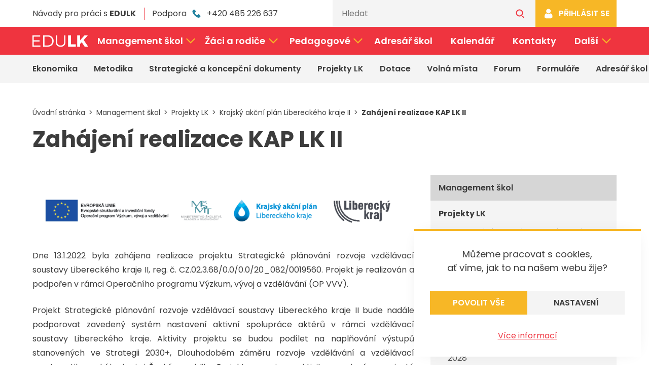

--- FILE ---
content_type: text/html; charset=utf-8
request_url: https://edulk.cz/management-skol/projekty-lk/krajsky-akcni-plan-libereckeho-kraje-ii/zahajeni-realizace-kap-lk-ii-n467330.htm
body_size: 12829
content:
<!DOCTYPE html> <html lang="cs"> <head> <meta charset="utf-8" /> <meta name="viewport" content="width=device-width, minimum-scale=1.0, maximum-scale=5.0"/> <meta http-equiv="X-UA-Compatible" content="ie=edge"> <title>
        Zahájení realizace KAP LK II&nbsp; | Krajský akční plán Libereckého kraje II | EDU LK
	</title> <meta name="description" content="Zahájení realizace KAP LK II&nbsp; Krajský akční plán Libereckého kraje II " /> <meta name="keywords" content="Zahájení realizace KAP LK II&nbsp; Krajský akční plán Libereckého kraje II EDU LK " /> <link rel="preconnect" href="https://fonts.googleapis.com/"> <link rel="preconnect" href="https://fonts.gstatic.com/" crossorigin> <script type="text/javascript">window.global_translates_l10n = [];</script> <link href="https://fonts.googleapis.com/css2?family=Poppins:ital,wght@0,400;0,600;0,700;1,400;1,600;1,700&display=fallback" media="screen" rel="stylesheet"> <link rel="stylesheet" media="screen" type="text/css" href="https://edulk.cz/_templates/project_frontend/css/style.css?v=1769010975" /> <link rel="stylesheet" media="print" type="text/css" href="https://edulk.cz/_templates/project_frontend/css/print.css?v=1769010975" /> <meta name="author" content="UVM interactive, http://www.uvm.cz" /> <meta name="robots" content="index,follow" /> <meta name="apple-mobile-web-app-capable" content="yes" /> <meta property="og:image" content="https://edulk.cz/_templates/project_frontend/images/facebookshare.jpg" /> <meta property="og:title" content="Zahájení realizace KAP LK II&nbsp;" /> <meta property="og:type" content="article" /> <meta property="og:description" content="" /> <meta property="og:site_name" content="EDU LK" /> <meta property="og:url" content="https://edulk.cz/management-skol/projekty-lk/krajsky-akcni-plan-libereckeho-kraje-ii/zahajeni-realizace-kap-lk-ii-n467330.htm" /> <meta property="article:published_time" content="2022-02-01T07:45:00+01:00" /> <meta name="twitter:card" content="summary" /> <meta name="twitter:title" content="Zahájení realizace KAP LK II&nbsp;" /> <link rel="apple-touch-icon" sizes="180x180" href="/_templates/project_frontend/images/favicon/apple-touch-icon.png"> <link rel="icon" type="image/png" sizes="32x32" href="/_templates/project_frontend/images/favicon/favicon-32x32.png"> <link rel="icon" type="image/png" sizes="16x16" href="/_templates/project_frontend/images/favicon/favicon-16x16.png"> <link rel="manifest" href="/_templates/project_frontend/images/favicon/site.webmanifest"> <link rel="mask-icon" href="/_templates/project_frontend/images/favicon/safari-pinned-tab.svg" color="#ef343f"> <meta name="msapplication-TileColor" content="#ef343f"> <meta name="theme-color" content="#ef343f"> <script>
		window.dataLayer = window.dataLayer || [];

		function gtag(){
			window.dataLayer.push(arguments);
		}

        			
			gtag('consent', 'default', {
				'ad_storage': 'denied',
				'analytics_storage': 'denied',
				'personalization_storage': 'denied'
			});
        	</script> <script>
		(function(w, d, s, l, i) {
			w[l] = w[l] || [];

			w[l].push({
				'gtm.start': new Date().getTime(),
				event: 'gtm.js'
			});

			var f = d.getElementsByTagName(s)[0],
				j = d.createElement(s),
				dl = l != 'dataLayer' ? '&l=' + l : '';

			j.async = true;

			j.src = 'https://www.googletagmanager.com/gtm.js?id=' + i + dl;
			f.parentNode.insertBefore(j, f);
		})(window, document, 'script', 'dataLayer', 'GTM-MNMM8HXS');
	</script> </head> <body> <noscript><iframe src="https://www.googletagmanager.com/ns.html?id=GTM-MNMM8HXS" height="0" width="0" style="display:none;visibility:hidden"></iframe></noscript> <div id="wrapper" class="p-wrap p-normal p-detail"> <section class="info-alert-wrap info-alert-browser" id="browser" aria-hidden="true"> <div class="container"> <div class="info-alert"> <p>
				Zdá se, že používáte prohlížeč, jenž nepodporuje aktuální technologie pro zobrazování obsahu na webu. Doporučujeme Vám prohlížeč aktualizovat nebo si stáhnout takový, jenž dnešní standardy splňuje.
			</p> <div class="info-alert-action"> <a href="http://outdatedbrowser.com/cs" target="_blank" rel="noreferrer" class="btn btn-red">
					Aktualizovat
				</a> </div> </div> </div> </section> <section class="cookies cookies-popup" id="cookiesConsent"> <header class="cookies_header"> <p>
				Můžeme pracovat s cookies,
				<br>ať víme, jak to na našem webu žije?
			</p> </header> <form action="/_n" id="cookiesConsentForm" class="cookies_form" method="POST"> <div class="btn-group cookies_actions"> <input type="submit" class="btn btn-yellow" name="allow_all" data-type="allow_all" value="Povolit vše"> <a href="/cookies" class="btn btn-default">Nastavení</a> </div> </form> <a href="/informace-o-souborech-cookie">Více informací</a> </section> <a href="#header" class="sr-only sr-only-focusable">
			Přeskočit k hlavnímu obsahu
		</a> <nav class="nav-wrap"> <div class="nav-top-wrap"> <div class="container"> <div class="nav-top"> <ul aria-label="Rychlé možnosti"> <li> <a href="/navody-pro-praci-s-edulk">
							Návody pro práci s <b>EDULK</b> </a> </li> <li>
						Podpora
						<a href="tel:+420485226637" class="link link-action" title="Zavolat"> <svg xmlns="http://www.w3.org/2000/svg" width="48" height="48" viewBox="0 0 48 48"> <path d="M31.635,23.485l-4.466-4.466a2.97,2.97,0,0,0-4.944,1.116,3.039,3.039,0,0,1-3.509,1.914c-3.19-.8-7.5-4.944-8.293-8.293a2.891,2.891,0,0,1,1.914-3.509A2.97,2.97,0,0,0,13.453,5.3L8.987.837a3.185,3.185,0,0,0-4.306,0l-3.03,3.03c-3.03,3.19.319,11.643,7.815,19.139s15.949,11,19.139,7.815l3.03-3.03A3.185,3.185,0,0,0,31.635,23.485Z" transform="translate(6.461 8)"/> </svg>



							+420 485 226 637
						</a> </li> </ul> <form class="nav-top-search" action="https://edulk.cz/vyhledavani" method="get" id="quickSearch"> <input type="hidden" name="sent" value="1"/> <input type="text" placeholder="Hledat" name="searchTerm" aria-label="Vyhledávání" data-structuregroups="19,255"> <button type="submit" title="Vyhledat"> <svg xmlns="http://www.w3.org/2000/svg" width="48" height="48" viewBox="0 0 48 48"> <path d="M14.037,0A14.038,14.038,0,1,0,28.076,14.037v0A14.038,14.038,0,0,0,14.037,0M32.59,33.4a2.026,2.026,0,0,1-2.861.025l-5.611-5.514a16.4,16.4,0,0,0,2.858-2.863l5.588,5.492a2.025,2.025,0,0,1,.026,2.86M14.037,3.909A10.13,10.13,0,1,1,3.908,14.04v-.007A10.13,10.13,0,0,1,14.038,3.9Z" transform="translate(7 7)" /> </svg> </button> </form> <a href="/prihlaseni" class="btn btn-yellow"> <svg xmlns="http://www.w3.org/2000/svg" viewBox="0 0 48 48"> <g transform="translate(-398 -4712)"> <path d="M412.602 4754.418a6.647 6.647 0 0 1-4.756-1.734 6.217 6.217 0 0 1-1.844-4.7c0-.75.025-1.492.074-2.21a22.32 22.32 0 0 1 .3-2.363 18.919 18.919 0 0 1 .58-2.378 11.747 11.747 0 0 1 .979-2.218 8.355 8.355 0 0 1 1.473-1.921 6.528 6.528 0 0 1 2.117-1.329 7.289 7.289 0 0 1 2.7-.489 2.743 2.743 0 0 1 1.464.62c.445.291.96.622 1.528.985a8.774 8.774 0 0 0 1.973.869 7.811 7.811 0 0 0 2.414.391 7.812 7.812 0 0 0 2.414-.391 8.752 8.752 0 0 0 1.975-.869c.574-.367 1.087-.7 1.526-.985a2.759 2.759 0 0 1 1.464-.62 7.309 7.309 0 0 1 2.7.489 6.549 6.549 0 0 1 2.116 1.329 8.375 8.375 0 0 1 1.473 1.921 11.605 11.605 0 0 1 .977 2.218 18.44 18.44 0 0 1 .582 2.378 22.385 22.385 0 0 1 .3 2.363c.048.711.074 1.456.074 2.21a6.217 6.217 0 0 1-1.844 4.7 6.642 6.642 0 0 1-4.754 1.734Zm2.4-22.034a8.721 8.721 0 0 1-2.64-6.371 8.722 8.722 0 0 1 2.64-6.373 8.723 8.723 0 0 1 6.373-2.64 8.721 8.721 0 0 1 6.371 2.64 8.719 8.719 0 0 1 2.642 6.373 8.721 8.721 0 0 1-2.64 6.371 8.732 8.732 0 0 1-6.373 2.642 8.731 8.731 0 0 1-6.373-2.642Z"/> </g> </svg> <span>Přihlásit se</span> </a> </div> </div> </div> <div class="nav-main-wrap"> <div class="container"> <div class="nav-main"> <div class="nav-main-logo"> <a href="https://edulk.cz/" title="Úvod"> <svg xmlns="http://www.w3.org/2000/svg" viewBox="0 0 110 22.77"> <path d="M15.363 2.49V0H0v22.64h15.784v-2.458H2.587V12.42h11.421V9.93H2.587V2.49ZM21.055 0v22.64h9.053c6.663 0 11.741-4.884 11.741-11.32A11.267 11.267 0 0 0 30.208 0Zm2.587 2.49h6.5a8.826 8.826 0 0 1 9.089 8.862 8.757 8.757 0 0 1-8.991 8.83h-6.6ZM65.075 0h-2.587v13.325c0 4.4-2.587 6.954-6.889 6.954s-6.954-2.555-6.954-6.954V0h-2.588v13.325c0 5.887 3.59 9.444 9.541 9.444 5.919 0 9.477-3.558 9.477-9.444Zm10.933 17.821V0H70.25v22.64h15.363v-4.819Zm27.1 4.819h6.889l-8.956-13.26L109.45 0h-6.663l-8.668 9.8V0h-5.757v22.64h5.757v-5.563l3.008-3.331Z"/> </svg> </a> </div> <button class="nav-main-menu-toggle" id="mainMenuToggle" title="Otevřít hlavní navigaci" aria-expanded="false"> <span></span> <span></span> <span></span> </button> <div class="nav-main-menu" id="mainMenu"> <ul aria-label="Hlavní navigace"> <li class="has-children" data-target="subtree_3387"> <a href="/management-skol" >
	                        Management škol
							

<svg xmlns="http://www.w3.org/2000/svg" width="48" height="48" viewBox="0 0 48 48"> <path d="M3.679.632A2.142,2.142,0,0,0,2.155,0h0A2.154,2.154,0,0,0,0,2.154,2.131,2.131,0,0,0,.631,3.678L15.065,18.111.653,32.523a2.168,2.168,0,0,0-.632,1.524A2.153,2.153,0,0,0,2.175,36.2H2.18A2.16,2.16,0,0,0,3.7,35.57L21.087,18.181l.071-.07Z" transform="translate(14 6)" /> </svg> </a> <ul class="subtree" data-id="subtree_3387" aria-label="Podstránky sekce Management škol"> <li> <a href="/management-skol/ekonomika">
										Ekonomika
									</a> </li> <li> <a href="/management-skol/metodika">
										Metodika
									</a> </li> <li> <a href="/management-skol/strategicke-a-koncepcni-dokumenty">
										Strategické a koncepční dokumenty
									</a> </li> <li> <a href="/management-skol/projekty-lk">
										Projekty LK
									</a> </li> <li> <a href="/management-skol/dotace">
										Dotace
									</a> </li> <li> <a href="/management-skol/volna-mista">
										Volná místa
									</a> </li> <li> <a href="/forum">
										Forum
									</a> </li> <li> <a href="/management-skol/formulare">
										Formuláře
									</a> </li> <li> <a href="/management-skol/adresar-skol">
										Adresář škol
									</a> </li> <li> <a href="/management-skol/konkurzni-rizeni">
										Konkurzy na ředitele/ředitelky škol a školských zařízení
									</a> </li> </ul> </li> <li class="has-children" data-target="subtree_3388"> <a href="/zaci-a-rodice" >
	                        Žáci a rodiče
							

<svg xmlns="http://www.w3.org/2000/svg" width="48" height="48" viewBox="0 0 48 48"> <path d="M3.679.632A2.142,2.142,0,0,0,2.155,0h0A2.154,2.154,0,0,0,0,2.154,2.131,2.131,0,0,0,.631,3.678L15.065,18.111.653,32.523a2.168,2.168,0,0,0-.632,1.524A2.153,2.153,0,0,0,2.175,36.2H2.18A2.16,2.16,0,0,0,3.7,35.57L21.087,18.181l.071-.07Z" transform="translate(14 6)" /> </svg> </a> <ul class="subtree" data-id="subtree_3388" aria-label="Podstránky sekce Žáci a rodiče"> <li> <a href="/zaci-a-rodice/maturita">
										Maturita
									</a> </li> <li> <a href="/zaci-a-rodice/sport-a-souteze">
										Sport a soutěže
									</a> </li> <li> <a href="/zaci-a-rodice/dotace">
										Dotace
									</a> </li> <li> <a href="/zaci-a-rodice/adresar-skol">
										Adresář škol
									</a> </li> <li> <a href="/zaci-a-rodice/nostrifikace">
										Nostrifikace
									</a> </li> <li> <a href="/zaci-a-rodice/podpora-vzdelavani-zaku-stipendia">
										Podpora vzdělávání žáků - stipendia
									</a> </li> <li> <a href="/zaci-a-rodice/prijimaci-rizeni">
										Přijímací řízení
									</a> </li> </ul> </li> <li class="has-children" data-target="subtree_3389"> <a href="/pedagogove" >
	                        Pedagogové
							

<svg xmlns="http://www.w3.org/2000/svg" width="48" height="48" viewBox="0 0 48 48"> <path d="M3.679.632A2.142,2.142,0,0,0,2.155,0h0A2.154,2.154,0,0,0,0,2.154,2.131,2.131,0,0,0,.631,3.678L15.065,18.111.653,32.523a2.168,2.168,0,0,0-.632,1.524A2.153,2.153,0,0,0,2.175,36.2H2.18A2.16,2.16,0,0,0,3.7,35.57L21.087,18.181l.071-.07Z" transform="translate(14 6)" /> </svg> </a> <ul class="subtree" data-id="subtree_3389" aria-label="Podstránky sekce Pedagogové"> <li> <a href="/pedagogove/sport-a-souteze">
										Sport a soutěže
									</a> </li> <li> <a href="/pedagogove/metodika">
										Metodika
									</a> </li> <li> <a href="/pedagogove/strategicke-a-koncepcni-dokumenty">
										Strategické a koncepční dokumenty
									</a> </li> <li> <a href="/pedagogove/projekty-lk">
										Projekty LK
									</a> </li> <li> <a href="/pedagogove/dotace">
										Dotace
									</a> </li> <li> <a href="/pedagogove/volna-mista">
										Volná místa
									</a> </li> <li> <a href="/pedagogove/adresar-skol">
										Adresář škol
									</a> </li> <li> <a href="/pedagogove/poptavka-zamestnani">
										Poptávka zaměstnání
									</a> </li> <li> <a href="/pedagogove/exkurze-za-remeslem">
										Exkurze za řemeslem
									</a> </li> <li> <a href="/pedagogove/den-ucitelu">
										Den učitelů
									</a> </li> <li> <a href="/pedagogove/krok-k-budoucnosti">
										Krok k budoucnosti
									</a> </li> </ul> </li> <li> <a href="/adresar-skol" >
	                        Adresář škol
						</a> </li> <li> <a href="/kalendar" >
	                        Kalendář
						</a> </li> <li> <a href="/kontakty" >
	                        Kontakty
						</a> </li> <li class="has-children" data-target="subtree_more"> <span tabindex="0">
					Další
					

<svg xmlns="http://www.w3.org/2000/svg" width="48" height="48" viewBox="0 0 48 48"> <path d="M3.679.632A2.142,2.142,0,0,0,2.155,0h0A2.154,2.154,0,0,0,0,2.154,2.131,2.131,0,0,0,.631,3.678L15.065,18.111.653,32.523a2.168,2.168,0,0,0-.632,1.524A2.153,2.153,0,0,0,2.175,36.2H2.18A2.16,2.16,0,0,0,3.7,35.57L21.087,18.181l.071-.07Z" transform="translate(14 6)" /> </svg> </span> <ul class="subtree" data-id="subtree_more" aria-label="Další podstránky"> <li> <a href="/externi-prispevky">
                                Externí příspěvky
							</a> </li> </ul> </li> </ul> </div> </div> </div> </div> </nav> <nav class="subnavigation-wrap"> <div class="container"> <div class="subnavigation" id="subnavigation"> <ul aria-label="Navigace pro sekci"> <li> <a href="https://edulk.cz/management-skol/ekonomika">
									Ekonomika
								</a> </li> <li> <a href="https://edulk.cz/management-skol/metodika">
									Metodika
								</a> </li> <li> <a href="https://edulk.cz/management-skol/strategicke-a-koncepcni-dokumenty">
									Strategické a koncepční dokumenty
								</a> </li> <li> <a href="https://edulk.cz/management-skol/projekty-lk">
									Projekty LK
								</a> </li> <li> <a href="https://edulk.cz/management-skol/dotace">
									Dotace
								</a> </li> <li> <a href="https://edulk.cz/management-skol/volna-mista">
									Volná místa
								</a> </li> <li> <a href="https://edulk.cz/forum">
									Forum
								</a> </li> <li> <a href="https://edulk.cz/management-skol/formulare">
									Formuláře
								</a> </li> <li> <a href="https://edulk.cz/management-skol/adresar-skol">
									Adresář škol
								</a> </li> <li> <a href="https://edulk.cz/management-skol/konkurzni-rizeni">
									Konkurzy na ředitele/ředitelky škol a školských zařízení
								</a> </li> </ul> </div> </div> </nav> <section class="breadcrumb-wrap"> <div class="container"> <div class="breadcrumb" id="breadcrumb"> <ol vocab="https://schema.org/" typeof="BreadcrumbList" aria-label="Drobečková navigace"> <li property="itemListElement" typeof="ListItem"> <a href="https://edulk.cz/" property="item" typeof="WebPage"> <span property="name">
                            Úvodní stránka
                        </span> </a> <meta property="position" content="1"> </li> <li property="itemListElement" typeof="ListItem"> <a href="https://edulk.cz/management-skol" property="item" typeof="WebPage"> <span property="name">
                            Management škol
                        </span> </a> <meta property="position" content="2"> </li> <li property="itemListElement" typeof="ListItem"> <a href="https://edulk.cz/management-skol/projekty-lk" property="item" typeof="WebPage"> <span property="name">
                            Projekty LK
                        </span> </a> <meta property="position" content="3"> </li> <li property="itemListElement" typeof="ListItem"> <a href="https://edulk.cz/management-skol/projekty-lk/krajsky-akcni-plan-libereckeho-kraje-ii" property="item" typeof="WebPage"> <span property="name">
                            Krajský akční plán Libereckého kraje II
                        </span> </a> <meta property="position" content="4"> </li> <li class="active">Zahájení realizace KAP LK II&nbsp;</li> </ol> </div> </div> </section> <header id="header" class="header-wrap"> <div class="container"> <div class="header"> <h1>
											Zahájení realizace KAP LK II&nbsp;
									</h1> </div> </div> </header> <div id="content" class="content-wrap"> <div class="container"> <div class="content"> <main class="main-wrap"> <div class="main"> <div id="AREA_default"> <div id="x_dataItem_15623" class="pageDataItem x_sortable sort-insite-notadmin" data-datatypeid="1" data-dataitem="15623" data-structureid="3129" data-structuregroupid="19" data-timestamp="2012-08-31 10:14:35" data-itemId="15623" data-structuretimestamp="2021-10-01 09:11:56" data-areaid="AREA_default" data-debug="true" > <div id="x_content_15623" class="x_content inlineInsertElement " data-inlineinsert="content_inline_15623" > <section id="news_detail" class="news-detail-wrap module-detail" > <div class="news-detail"> <div class="news-detail-content"> <div class="news-detail-text"> <p><a class="fancybox" data-fancybox="467329" href="/getFile/case:show/id:467329/2022-02-01%2007:51:05.000000/Logolink_pixel.png" target="_blank" title="Logolink_pixel"><img alt="Logolink_pixel" src="/getFile/case:show/id:467329/type:original/2022-02-01 07:51:05.000000" /></a></p> <p style="text-align: justify;">Dne 13.1.2022 byla zahájena realizace projektu Strategické plánování rozvoje vzdělávací soustavy Libereckého kraje II, reg. č. CZ.02.3.68/0.0/0.0/20_082/0019560. Projekt je realizován a podpořen v&nbsp;rámci Operačního programu Výzkum, vývoj a vzdělávání (OP VVV).</p> <p style="text-align: justify;">Projekt Strategické plánování rozvoje vzdělávací soustavy Libereckého kraje II bude nadále podporovat zavedený systém nastavení aktivní spolupráce aktérů v rámci vzdělávací soustavy Libereckého kraje. Aktivity projektu se budou podílet na naplňování výstupů stanovených ve Strategii 2030+, Dlouhodobém záměru rozvoje vzdělávání a vzdělávací soustavy Libereckého kraje i České republiky. Projekt navazuje na aktivity zavedené a rozvinuté v rámci projektu Strategické plánování rozvoje vzdělávací soustavy Libereckého kraje (CZ.02.3.68/0.0/0.0/15_002/0000002).</p> <p style="text-align: justify;">Projekt se zaměřuje v první řadě na podporu a zkvalitnění vzdělávání na SŠ a VOŠ, a to především podporou jejich spolupráce se širokým spektrem dalších aktérů ve vzdělávání, a podporuje proces akčního plánování tak, aby byla zajištěna dlouhodobá udržitelnost systému spolupráce.</p> <p style="text-align: justify;">Cílem projektu je aktivní zapojení jednotlivých aktérů do procesu akčního plánování a prohloubení procesu společného plánování v území včetně strategického plánování ve školách, rozšíření stávající sítě zapojených aktérů a zefektivnění jejich vzájemné spolupráce. Společné informování a plánování partnerských aktivit, včetně jejich reflexe a vyhodnocení dopadu, povedou k naplňování cílů stanovených v Dlouhodobém záměru vzdělávání a rozvoje vzdělávací soustavy Libereckého kraje i&nbsp;České republiky.</p> <p style="text-align: justify;">Doba realizace: 13.1.2022 &ndash; 30.11.2023</p> </div> </div> <div class="news-detail-info"> <div class="news-detail-date">
                    01. února 2022
                </div> <div class="news-detail-author"> <b>Autor:</b>  Jana Štefková 
                </div> <ul class="news-detail-actions" aria-label="Možnosti"> <li> <a href="/management-skol/projekty-lk/krajsky-akcni-plan-libereckeho-kraje-ii/case:detailPdf/itemId:467330/cgId:15623" target="_blank" class="link link-action"> <svg xmlns="http://www.w3.org/2000/svg" width="48" height="48" viewBox="0 0 48 48"> <path d="M18,0A18,18,0,1,0,36,18,18,18,0,0,0,18,0Zm5.9,29.595H12.1a1.5,1.5,0,0,1,0-3H23.9a1.5,1.5,0,0,1,0,3Zm1.061-11.283-5.909,5.913a1.5,1.5,0,0,1-2.121,0l-5.9-5.9A1.5,1.5,0,0,1,13.156,16.2L16.5,19.544V6.274a1.5,1.5,0,0,1,3,0V19.535l3.344-3.344a1.5,1.5,0,1,1,2.121,2.121Z" transform="translate(6 6)"/> </svg>

						Stáhnout
					</a> </li> <li> <a href="/management-skol/projekty-lk/krajsky-akcni-plan-libereckeho-kraje-ii/case:detailPdf/itemId:467330/cgId:15623" target="_blank" class="link link-action"> <svg xmlns="http://www.w3.org/2000/svg" width="48" height="48" viewBox="0 0 48 48"> <path d="M174.7,399.834h-8.721a1.006,1.006,0,1,0,0,2.013H174.7a1.006,1.006,0,0,0,0-2.013Z" transform="translate(-146.053 -364.383)"/> <path d="M174.7,346.006h-8.721a1.006,1.006,0,1,0,0,2.013H174.7a1.006,1.006,0,0,0,0-2.013Z" transform="translate(-146.053 -315.259)"/> <path d="M33.736,26.342h-3.88V19.284a1.219,1.219,0,0,0-1.219-1.219H7.944a1.219,1.219,0,0,0-1.219,1.219v7.057H2.845A2.848,2.848,0,0,0,0,29.187V41.455A2.848,2.848,0,0,0,2.845,44.3h3.88v6.546a1.219,1.219,0,0,0,1.219,1.219H28.637a1.219,1.219,0,0,0,1.219-1.219V44.3h3.88a2.848,2.848,0,0,0,2.845-2.845V29.187A2.849,2.849,0,0,0,33.736,26.342ZM9.164,20.5H27.418v5.838H9.164ZM27.417,49.626H9.164V39.65H27.417C27.417,39.952,27.417,49.4,27.417,49.626ZM28.637,33.5h-3.1a1.219,1.219,0,0,1,0-2.439h3.1a1.219,1.219,0,0,1,0,2.439Z" transform="translate(6 -11.065)"/> </svg>

						Tisk
					</a> </li> <li> <a href="#" class="link link-action"> <svg xmlns="http://www.w3.org/2000/svg" width="48" height="48" viewBox="0 0 48 48"> <path d="M3.423,8.623Q4.1,9.1,7.5,11.453t5.21,3.623q.2.138.845.605t1.073.755q.429.289,1.035.645a6,6,0,0,0,1.143.535,3.141,3.141,0,0,0,.994.178h.04a3.174,3.174,0,0,0,.994-.178,6,6,0,0,0,1.143-.535q.607-.359,1.034-.645t1.073-.755q.646-.467.845-.605,1.829-1.27,9.305-6.453A9.449,9.449,0,0,0,34.656,6.18a5.237,5.237,0,0,0,.974-3A3.042,3.042,0,0,0,34.685.938,3.074,3.074,0,0,0,32.449,0H3.183A2.844,2.844,0,0,0,.827,1.037,4,4,0,0,0,0,3.619,4.636,4.636,0,0,0,1.1,6.33,9.867,9.867,0,0,0,3.423,8.623" transform="translate(6 10)" /> <path d="M33.646,9.463q-6.521,4.416-9.9,6.865-1.134.835-1.84,1.3a11.338,11.338,0,0,1-1.879.955,5.7,5.7,0,0,1-2.187.488H17.8a5.7,5.7,0,0,1-2.187-.488,11.338,11.338,0,0,1-1.879-.955q-.7-.467-1.84-1.3Q9.209,14.36,2.008,9.463A10.524,10.524,0,0,1,0,7.732v15.8a3.067,3.067,0,0,0,.933,2.249,3.062,3.062,0,0,0,2.247.933H32.453a3.191,3.191,0,0,0,3.181-3.183V7.732a10.987,10.987,0,0,1-1.989,1.731" transform="translate(6.002 11.287)" /> </svg>



						Poslat e-mailem
					</a> </li> <li> <a href="#" class="link link-action"> <svg xmlns="http://www.w3.org/2000/svg" width="48" height="48" viewBox="0 0 48 48"> <path d="M36,18A18,18,0,1,0,18,36c.105,0,.211,0,.316-.007V21.987H14.449V17.48h3.867V14.161c0-3.846,2.348-5.941,5.78-5.941a31.414,31.414,0,0,1,3.466.176v4.022H25.2c-1.863,0-2.229.886-2.229,2.187v2.869h4.465l-.584,4.507H22.971V35.3A18.005,18.005,0,0,0,36,18Z" transform="translate(6 6)"/> </svg>

						Sdílet na Facebook
					</a> </li> <li> <a href="#" class="link link-action"> <svg xmlns="http://www.w3.org/2000/svg" width="48" height="48" viewBox="0 0 48 48"> <path d="M18,0A18,18,0,1,0,36,18,18,18,0,0,0,18,0Zm8.219,14.034q.012.266.012.534A11.675,11.675,0,0,1,14.475,26.324h0a11.7,11.7,0,0,1-6.333-1.856,8.4,8.4,0,0,0,.985.057,8.29,8.29,0,0,0,5.131-1.769,4.136,4.136,0,0,1-3.86-2.87,4.118,4.118,0,0,0,1.866-.071,4.133,4.133,0,0,1-3.315-4.05c0-.019,0-.035,0-.053a4.1,4.1,0,0,0,1.871.517,4.135,4.135,0,0,1-1.279-5.516,11.73,11.73,0,0,0,8.516,4.317,4.134,4.134,0,0,1,7.04-3.768,8.287,8.287,0,0,0,2.624-1,4.148,4.148,0,0,1-1.817,2.285,8.24,8.24,0,0,0,2.372-.651A8.4,8.4,0,0,1,26.219,14.034Zm0,0" transform="translate(6 6)"/> </svg>

						Sdílet na Twitter
					</a> </li> </ul> <div class="news-detail-tags"> <div class="news-detail-tags-label" id="categoriesLabel">Štítky:</div> <ul aria-labelledby="categoriesLabel"> <li><a href="https://edulk.cz/management-skol/projekty-lk/krajsky-akcni-plan-libereckeho-kraje-ii/section:30">Management - Projekty LK</a></li> <li><a href="https://edulk.cz/management-skol/projekty-lk/krajsky-akcni-plan-libereckeho-kraje-ii/section:20">Pedagogové - Projekty LK</a></li> </ul> </div> </div> <a class="link link-more link-revert" href="/management-skol/projekty-lk/krajsky-akcni-plan-libereckeho-kraje-ii">
		    Zpět na výpis
            

<svg xmlns="http://www.w3.org/2000/svg" width="48" height="48" viewBox="0 0 48 48"> <path d="M3.679.632A2.142,2.142,0,0,0,2.155,0h0A2.154,2.154,0,0,0,0,2.154,2.131,2.131,0,0,0,.631,3.678L15.065,18.111.653,32.523a2.168,2.168,0,0,0-.632,1.524A2.153,2.153,0,0,0,2.175,36.2H2.18A2.16,2.16,0,0,0,3.7,35.57L21.087,18.181l.071-.07Z" transform="translate(14 6)" /> </svg> </a> <div class="news-list-wrap"> <h2>Další příspěvky</h2> <div class="news-list"> <article class="news-list-item"> <div class="item-img"> <a href="https://edulk.cz/educa/educa-week-2026-prinese-tyden-plny-vzdelavani-inspirace-a-prilezitosti-napric-libereckym-krajem-n490269.htm" class="lazyload-wrapper" aria-hidden="true" tabindex="-1" > <img class="img-responsive lazyload-img" src="/getFile/id:490268/type:icon/800_380.jpg" data-lazyload="/getFile/id:490268/type:thumbnail/800_380.jpg" alt="800 380" loading="lazy" width=206
     height=150
/> </a> </div> <div class="item-content"> <div class="item-date">
                16. ledna 2026
			</div> <h3 class="h4"> <a href="https://edulk.cz/educa/educa-week-2026-prinese-tyden-plny-vzdelavani-inspirace-a-prilezitosti-napric-libereckym-krajem-n490269.htm">
                    EDUCA WEEK 2026 přinese týden plný vzdělávání, inspirace a příležitostí napříč Libereckým krajem
				</a> </h3> <ul aria-label="Štítky"> <li><a href="https://edulk.cz/_n/section:27">Management - Metodika</a></li> <li><a href="https://edulk.cz/_n/section:30">Management - Projekty LK</a></li> <li><a href="https://edulk.cz/_n/section:40">Pedagogové - Metodika</a></li> <li><a href="https://edulk.cz/_n/section:20">Pedagogové - Projekty LK</a></li> <li><a href="https://edulk.cz/_n/section:37">Žáci a rodiče - Projekty LK / Žáci a rodiče</a></li> <li><a href="https://edulk.cz/_n/section:34">Žáci a rodiče - Přijímací řízení</a></li> </ul> </div> </article> <article class="news-list-item"> <div class="item-img"> <a href="https://edulk.cz/management-skol/projekty-lk/naplnovani-dlouhodobeho-zameru-vzdelavani-libereckeho-kraje-2024-2028/projektovy-den-na-sps-stavebni-v-liberci-priblizil-zakum-svet-stavebnictvi-n490238.htm" class="lazyload-wrapper" aria-hidden="true" tabindex="-1" > <img class="img-responsive lazyload-img" src="/getFile/id:490237/type:icon/PXL_20260108_081912390.MP.jpg" data-lazyload="/getFile/id:490237/type:thumbnail/PXL_20260108_081912390.MP.jpg" alt="PXL 20260108 081912390.MP" loading="lazy" width=206
     height=150
/> </a> <div class="tag tag-red"> <svg xmlns="http://www.w3.org/2000/svg" width="48" height="48" viewBox="0 0 48 48"> <path d="M41.659,9.318a1.3,1.3,0,0,0-.7-.732v0L21.389.109a1.3,1.3,0,0,0-1.037,0L.783,8.583a1.306,1.306,0,0,0,0,2.394L20.352,19.45a1.3,1.3,0,0,0,1.037,0l13.832-5.993v13.9a1.329,1.329,0,0,0,1.242,1.341,1.306,1.306,0,0,0,1.366-1.24c0-.022,0-.043,0-.065v-14.4a.406.406,0,0,0-.355-.4L20.7,10.421a1.3,1.3,0,0,1,.242-2.6c.058,0,18.651,2.4,18.637,2.4a.986.986,0,0,1,.77.569.413.413,0,0,0,.544.212l.006,0a1.309,1.309,0,0,0,.756-1.689" transform="translate(3 9)" /> <path d="M31.876,13.5a.4.4,0,0,0-.169.034l-10.92,4.732a3.91,3.91,0,0,1-3.11.005L6.756,13.537a.408.408,0,0,0-.536.21.391.391,0,0,0-.034.169V18.6c0,4.389,5.731,7.828,13.047,7.828S32.277,22.987,32.277,18.6v-4.68a.407.407,0,0,0-.4-.414" transform="translate(4.638 12.576)" /> </svg>



					Garantováno OŠMTS
				</div> </div> <div class="item-content"> <div class="item-date">
                14. ledna 2026
			</div> <h3 class="h4"> <a href="https://edulk.cz/management-skol/projekty-lk/naplnovani-dlouhodobeho-zameru-vzdelavani-libereckeho-kraje-2024-2028/projektovy-den-na-sps-stavebni-v-liberci-priblizil-zakum-svet-stavebnictvi-n490238.htm">
                    Projektový den na SPŠ stavební v Liberci přiblížil žákům svět stavebnictví
				</a> </h3> <ul aria-label="Štítky"> <li><a href="https://edulk.cz/_n/section:30">Management - Projekty LK</a></li> <li><a href="https://edulk.cz/_n/section:37">Žáci a rodiče - Projekty LK / Žáci a rodiče</a></li> </ul> </div> </article> <article class="news-list-item"> <div class="item-img"> <a href="https://edulk.cz/management-skol/projekty-lk/zaci-prumyslovky-liberec-vytvorili-kolekci-pro-cityzen-vyuka-se-promenila-v-realny-produkt-n490206.htm" class="lazyload-wrapper" aria-hidden="true" tabindex="-1" > <img class="img-responsive lazyload-img" src="/getFile/id:490205/type:icon/2025-CITYZEN_MG_6888-225.jpg" data-lazyload="/getFile/id:490205/type:thumbnail/2025-CITYZEN_MG_6888-225.jpg" alt="2025-CITYZEN MG 6888-225" loading="lazy" width=206
     height=150
/> </a> </div> <div class="item-content"> <div class="item-date">
                12. ledna 2026
			</div> <h3 class="h4"> <a href="https://edulk.cz/management-skol/projekty-lk/zaci-prumyslovky-liberec-vytvorili-kolekci-pro-cityzen-vyuka-se-promenila-v-realny-produkt-n490206.htm">
                    Žáci Průmyslovky Liberec vytvořili kolekci pro CityZen. Výuka se proměnila v reálný produkt
				</a> </h3> <ul aria-label="Štítky"> <li><a href="https://edulk.cz/_n/section:27">Management - Metodika</a></li> <li><a href="https://edulk.cz/_n/section:20">Pedagogové - Projekty LK</a></li> <li><a href="https://edulk.cz/_n/section:37">Žáci a rodiče - Projekty LK / Žáci a rodiče</a></li> </ul> </div> </article> </div> <a href="/management-skol/projekty-lk/krajsky-akcni-plan-libereckeho-kraje-ii" class="link link-more">
				    Zobrazit všechny příspěvky
				    

<svg xmlns="http://www.w3.org/2000/svg" width="48" height="48" viewBox="0 0 48 48"> <path d="M3.679.632A2.142,2.142,0,0,0,2.155,0h0A2.154,2.154,0,0,0,0,2.154,2.131,2.131,0,0,0,.631,3.678L15.065,18.111.653,32.523a2.168,2.168,0,0,0-.632,1.524A2.153,2.153,0,0,0,2.175,36.2H2.18A2.16,2.16,0,0,0,3.7,35.57L21.087,18.181l.071-.07Z" transform="translate(14 6)" /> </svg> </a> </div> </div> </section> </div> </div> </div> </div> </main> <aside class="aside-wrap"> <div class="aside"> <nav class="aside-nav"> <div class="aside-nav-label" aria-hidden="true">Management škol</div> <div class="aside-nav-section" aria-hidden="true">Projekty LK</div> <ul aria-label="Další podstránky sekce Projekty LK"> <li> <a href="https://edulk.cz/management-skol/projekty-lk/naplnovani-krajskeho-akcniho-planu-libereckeho-kraje">
							Naplňování krajského akčního plánu rozvoje vzdělávání Libereckého kraje II
						</a> </li> <li> <a href="https://edulk.cz/management-skol/projekty-lk/investice-libereckeho-kraje">
							Investice Libereckého kraje
						</a> </li> <li> <a href="https://edulk.cz/management-skol/projekty-lk/kraje-pro-bezpecny-internet">
							Kraje pro bezpečný internet
						</a> </li> <li> <a href="https://edulk.cz/management-skol/projekty-lk/strategicky-plan-transformace-detskych-domovu-zrizovanych-libereckym-krajem">
							Strategický plán transformace dětských domovů zřizovaných Libereckým krajem
						</a> </li> <li> <a href="https://edulk.cz/management-skol/projekty-lk/naplnovani-dlouhodobeho-zameru-vzdelavani-libereckeho-kraje-2024-2028">
							Naplňování dlouhodobého záměru vzdělávání Libereckého kraje 2024-2028
						</a> </li> <li> <a href="https://edulk.cz/management-skol/projekty-lk/podpora-skolniho-stravovani-v-libereckem-kraji">
							Podpora školního stravování v Libereckém kraji
						</a> </li> <li> <a href="https://edulk.cz/management-skol/projekty-lk/krajsky-akcni-plan-libereckeho-kraje-ii">
							Krajský akční plán Libereckého kraje II
						</a> </li> </ul> </nav> <div class="info-banners"> <div class="info-banner info-banner-teal info-banner-left" role="banner"> <div class="info-banner-img"> <img src="/_templates/project_frontend/images/banner-tests.jpg" width="480" height="320" alt="Přijímací zkoušky" aria-hidden="true"> </div> <div class="info-banner-content"> <div class="content-inner"> <p>Přijímací zkoušky</p> <a href="/zaci-a-rodice/prijimaci-rizeni">Více zde</a> </div> </div> </div> <div class="info-banner info-banner-red info-banner-right" role="banner"> <div class="info-banner-img"> <img src="/_templates/project_frontend/images/banner-career.jpg" width="480" height="320" alt="Volná pracovní místa" aria-hidden="true"> </div> <div class="info-banner-content"> <div class="content-inner"> <p>Volná pracovní místa</p> <a href="/management-skol/volna-mista">Více zde</a> </div> </div> </div> <div class="info-banner info-banner-krok-2 info-banner-left" role="banner"> <div class="info-banner-img"> <img src="/_templates/project_frontend/images/banner-krok-3.png" width="445" height="192" alt="Krok k budoucnosti"> </div> <div class="info-banner-content"> <div class="content-inner"> <img src="/_templates/project_frontend/images/krok-k-budoucnosti-logo.svg" width="160" height="33" alt="Krok k budoucnosti"> <p class="content-sub">Pomáháme žákům 8.&nbsp;tříd objevovat svět středních škol.</p> <a href="/pedagogove/krok-k-budoucnosti">Více zde</a> </div> </div> </div> <div class="info-banner info-banner-educa-expo info-banner-left" role="banner"> <div class="info-banner-img"> <img src="/_templates/project_frontend/images/banner-educa3.png" width="445" height="192" alt="Educa Banner" aria-hidden="true"> </div> <div class="info-banner-content"> <div class="content-inner"> <p class="expo"> <small class="pink">Veletrh škol a firem</small>
					EDUCA EXPO
				</p> <a href="https://edulk.cz/educa">Více zde</a> </div> </div> </div> <div class="info-banner info-banner-den-ucitelu" role="banner"> <div class="info-banner-img"> <img src="/_templates/project_frontend/images/banner-den-ucitelu-v2.jpg" width="445" height="192" alt="Den učitelů" aria-hidden="true"> </div> <div class="info-banner-content"> <div class="content-inner"> <a href="/pedagogove/den-ucitelu">Více informací zde</a> </div> </div> </div> <div class="info-banner info-banner-ukraine" role="banner"> <div class="info-banner-img"> <img src="/_templates/project_frontend/images/banner-ua.jpg" width="448" height="179" alt="Informace Ukrajina" aria-hidden="true"> </div> <div class="info-banner-content"> <div class="content-inner"> <p class="content-sub">інформаційна україна</p> <p>
					Informace<br> <span>Ukrajina</span> </p> <a href="/ukrajina">Více / більше</a> </div> </div> </div> <section class="calendar-wrap calendar-box"> <div class="calendar"> <h2>Kalendář akcí</h2> <div class="calendar-list"> <article class="calendar-list-item item-first has-image"> <a href="/kalendar/case:event/id:467/cgId:460264" class="lazyload-wrapper" aria-hidden="true" tabindex="-1" > <img class="img-responsive lazyload-img" src="/getFile/id:489329/type:small/DSC04972.jpg" data-lazyload="/getFile/id:489329/type:medium/DSC04972.jpg" alt="DSC04972" loading="lazy" width=445
     height=250
/> </a> <div class="item-date"> <b>01</b>
                        ledna
					</div> <div class="item-info"> <h3> <a href="/kalendar/case:event/id:467/cgId:460264">
                                Edukační program pro školy: Galerie a&nbsp;já, seznamte se!
							</a> </h3> <ul class="item-time-place"> <li class="item-time">09:00 01. 01. 2019 - 09:00 31. 12. 2030</li> <li>Konference/vzdělávací akce</li> <li>Galerie Lázně Liberec</li> </ul> </div> </article> <article class="calendar-list-item"> <div class="item-date"> <b>01</b>
                        ledna
					</div> <div class="item-info"> <h3> <a href="/kalendar/case:event/id:468/cgId:460264">
                                Edukační program pro školy:&nbsp;Čteme obrazy
							</a> </h3> <ul class="item-time-place"> <li class="item-time">09:00 01. 01. 2019 - 09:00 31. 12. 2030</li> <li>Konference/vzdělávací akce</li> <li>Galerie Lázně Liberec</li> </ul> </div> </article> <article class="calendar-list-item"> <div class="item-date"> <b>01</b>
                        ledna
					</div> <div class="item-info"> <h3> <a href="/kalendar/case:event/id:469/cgId:460264">
                                Edukační program pro školy: Na klíč
							</a> </h3> <ul class="item-time-place"> <li class="item-time">09:00 01. 01. 2019 - 09:00 31. 12. 2030</li> <li>Konference/vzdělávací akce</li> <li>Galerie Lázně Liberec</li> </ul> </div> </article> </div> <div class="calendar-nav"> <a href="/kalendar" class="link link-more">
				Zobrazit všechny akce
				

<svg xmlns="http://www.w3.org/2000/svg" width="48" height="48" viewBox="0 0 48 48"> <path d="M3.679.632A2.142,2.142,0,0,0,2.155,0h0A2.154,2.154,0,0,0,0,2.154,2.131,2.131,0,0,0,.631,3.678L15.065,18.111.653,32.523a2.168,2.168,0,0,0-.632,1.524A2.153,2.153,0,0,0,2.175,36.2H2.18A2.16,2.16,0,0,0,3.7,35.57L21.087,18.181l.071-.07Z" transform="translate(14 6)" /> </svg> </a> </div> </div> </section> </div> </div> </aside> </div> </div> </div> <section class="bubbles-wrap"> <div class="container"> <div class="bubbles"> <ul aria-label="Mohlo by vás zajímat"> <li> <a href="/management-skol/adresar-skol" class="bubble bubble-yellow"> <span class="bubble-img"> <span class="bubble-img-inner"> <img src="/_templates/project_frontend/images/bubble-skola.jpg" alt="Náhled školy" width="320" height="320" loading="lazy" aria-hidden="true"> </span> <span class="bubble-circle bubble-circle-sm"></span> <span class="bubble-circle bubble-circle-bg"></span> </span> <span class="bubble-label">
							Adresář škol a&nbsp;školských zařízení
						</span> </a> </li> <li> <a href="/pedagogove/volna-mista" class="bubble bubble-teal"> <span class="bubble-img"> <span class="bubble-img-inner"> <img src="/_templates/project_frontend/images/bubble-kariera.jpg" alt="Náhled učitele" width="320" height="320" loading="lazy" aria-hidden="true"> </span> <span class="bubble-circle bubble-circle-sm"></span> <span class="bubble-circle bubble-circle-bg"></span> </span> <span class="bubble-label">
							Volná pracovní místa
						</span> </a> </li> <li> <a href="https://skolstvi.kraj-lbc.cz/page269" target="_blank" rel="noreferrer" class="bubble bubble-red"> <span class="bubble-img"> <span class="bubble-img-inner"> <img src="/_templates/project_frontend/images/bubble-pc.jpg" alt="Náhled počítače" width="320" height="320" loading="lazy" aria-hidden="true"> </span> <span class="bubble-circle bubble-circle-sm"></span> <span class="bubble-circle bubble-circle-bg"></span> </span> <span class="bubble-label">
							Kontakty na odbor školství
						</span> </a> </li> <li> <a href="/management-skol/projekty-lk" class="bubble bubble-yellow"> <span class="bubble-img"> <span class="bubble-img-inner"> <img src="/_templates/project_frontend/images/bubble-jested.jpg" alt="Náhled Ještědu" width="320" height="320" loading="lazy" aria-hidden="true"> </span> <span class="bubble-circle bubble-circle-sm"></span> <span class="bubble-circle bubble-circle-bg"></span> </span> <span class="bubble-label">
							Projekty Libereckého kraje
						</span> </a> </li> <li> <a href="/navody-pro-praci-s-edulk" class="bubble bubble-teal"> <span class="bubble-img"> <span class="bubble-img-inner"> <img src="/_templates/project_frontend/images/bubble-zaci.jpg" alt="Náhled žákyně" width="320" height="320" loading="lazy" aria-hidden="true"> </span> <span class="bubble-circle bubble-circle-sm"></span> <span class="bubble-circle bubble-circle-bg"></span> </span> <span class="bubble-label">
							Návody pro práci s&nbsp;EDULK
						</span> </a> </li> </ul> </div> </div> </section> <div class="newsletter-register-wrap"> <div class="container"> <div class="newsletter-register"> <div class="newsletter"> <p class="p-large"><b>Newsletteru EDULK</b></p> <p>
					Mějte přehled o aktuálním dění na EDULK.<br>
					Přihlašte se k odběru newsletteru.
				</p> <a href="/newsletter" class="btn btn-yellow">Přihlásit k odběru</a> </div> <div class="register"> <p class="p-large">
					Chcete na našem portálu propagovat vaši akci či přidávat příspěvky?<br> <b>Zaregistrujte se.</b> </p> <a href="/registrace" class="btn btn-yellow">Registrace</a> </div> </div> </div> </div> <div class="contact-logos-wrap"> <div class="container"> <div class="contact-logos"> <div class="contact"> <div class="contact-img"> <img src="/_templates/project_frontend/images/kveta-sirova.jpg" alt="Foto Bc. Květa Šírová" width="146" height="162" loading="lazy" aria-hidden="true"> </div> <div class="contact-info"> <div class="h3">Bc. Květa Šírová</div> <p>Administrátor portálu</p> <ul aria-label="Kontakty na Tomáše Kubicu"> <li> <a href="mailto:edulk@edulk.cz" class="link link-action" title="Napsat e-mail"> <svg xmlns="http://www.w3.org/2000/svg" width="48" height="48" viewBox="0 0 48 48"> <path d="M3.423,8.623Q4.1,9.1,7.5,11.453t5.21,3.623q.2.138.845.605t1.073.755q.429.289,1.035.645a6,6,0,0,0,1.143.535,3.141,3.141,0,0,0,.994.178h.04a3.174,3.174,0,0,0,.994-.178,6,6,0,0,0,1.143-.535q.607-.359,1.034-.645t1.073-.755q.646-.467.845-.605,1.829-1.27,9.305-6.453A9.449,9.449,0,0,0,34.656,6.18a5.237,5.237,0,0,0,.974-3A3.042,3.042,0,0,0,34.685.938,3.074,3.074,0,0,0,32.449,0H3.183A2.844,2.844,0,0,0,.827,1.037,4,4,0,0,0,0,3.619,4.636,4.636,0,0,0,1.1,6.33,9.867,9.867,0,0,0,3.423,8.623" transform="translate(6 10)" /> <path d="M33.646,9.463q-6.521,4.416-9.9,6.865-1.134.835-1.84,1.3a11.338,11.338,0,0,1-1.879.955,5.7,5.7,0,0,1-2.187.488H17.8a5.7,5.7,0,0,1-2.187-.488,11.338,11.338,0,0,1-1.879-.955q-.7-.467-1.84-1.3Q9.209,14.36,2.008,9.463A10.524,10.524,0,0,1,0,7.732v15.8a3.067,3.067,0,0,0,.933,2.249,3.062,3.062,0,0,0,2.247.933H32.453a3.191,3.191,0,0,0,3.181-3.183V7.732a10.987,10.987,0,0,1-1.989,1.731" transform="translate(6.002 11.287)" /> </svg>



								edulk@edulk.cz
							</a> </li> <li> <a href="tel:+420485226637" class="link link-action" title="Zavolat"> <svg xmlns="http://www.w3.org/2000/svg" width="48" height="48" viewBox="0 0 48 48"> <path d="M31.635,23.485l-4.466-4.466a2.97,2.97,0,0,0-4.944,1.116,3.039,3.039,0,0,1-3.509,1.914c-3.19-.8-7.5-4.944-8.293-8.293a2.891,2.891,0,0,1,1.914-3.509A2.97,2.97,0,0,0,13.453,5.3L8.987.837a3.185,3.185,0,0,0-4.306,0l-3.03,3.03c-3.03,3.19.319,11.643,7.815,19.139s15.949,11,19.139,7.815l3.03-3.03A3.185,3.185,0,0,0,31.635,23.485Z" transform="translate(6.461 8)"/> </svg>



								+420 485 226 637
							</a> </li> </ul> </div> </div> <div class="logos"> <ul aria-label="Mohlo by Vás zajímat"> <li><a href="https://www.kraj-lbc.cz/" target="_blank" rel="noreferrer"><img src="/_templates/project_frontend/images/logo-lk.svg" width="150" height="59" alt="Liberecký kraj" loading="lazy"></a></li> <li><a href="/management-skol/projekty-lk/naplnovani-dlouhodobeho-zameru-vzdelavani-libereckeho-kraje-2024-2028" target="_blank" rel="noreferrer"><img src="/_templates/project_frontend/images/logo-ndz-lk.png" width="172" height="141" alt="Naplňování dlouhodobého záměru vzdělávání Libereckého kraje" loading="lazy"></a></li> </ul> </div> </div> </div> </div> <footer class="footer-wrap"> <div class="container"> <div class="footer"> <div class="footer-col"> <div class="footer-logo"> <svg xmlns="http://www.w3.org/2000/svg" viewBox="0 0 110 22.77"> <path d="M15.363 2.49V0H0v22.64h15.784v-2.458H2.587V12.42h11.421V9.93H2.587V2.49ZM21.055 0v22.64h9.053c6.663 0 11.741-4.884 11.741-11.32A11.267 11.267 0 0 0 30.208 0Zm2.587 2.49h6.5a8.826 8.826 0 0 1 9.089 8.862 8.757 8.757 0 0 1-8.991 8.83h-6.6ZM65.075 0h-2.587v13.325c0 4.4-2.587 6.954-6.889 6.954s-6.954-2.555-6.954-6.954V0h-2.588v13.325c0 5.887 3.59 9.444 9.541 9.444 5.919 0 9.477-3.558 9.477-9.444Zm10.933 17.821V0H70.25v22.64h15.363v-4.819Zm27.1 4.819h6.889l-8.956-13.26L109.45 0h-6.663l-8.668 9.8V0h-5.757v22.64h5.757v-5.563l3.008-3.331Z"/> </svg> </div> </div> <div class="footer-col"> <ul aria-label="Další odkazy 1"> <li><a href="/management-skol">Management škol</a></li> <li><a href="/zaci-a-rodice">Žáci a rodiče</a></li> <li><a href="/pedagogove">Pedagogové</a></li> <li><a href="/zaci-a-rodice/prijimaci-rizeni">Přijímací řízení</a></li> <li><a href="/aktuality/case:stitky">Aktuality dle témat</a></li> </ul> </div> <div class="footer-col"> <ul aria-label="Další odkazy 2"> <li><a href="/o-portalu">O portálu</a></li> <li><a href="/adresar-skol">Adresář škol a školských zařízení</a></li> <li><a href="/management-skol/projekty-lk">Projekty Libereckého kraje</a></li> <li><a href="/management-skol/volna-mista">Volná místa</a></li> </ul> </div> <div class="footer-col"> <ul aria-label="Další odkazy 3"> <li><a href="/faq">FAQ</a></li> <li><a href="/gdpr">GDPR</a></li> <li><a href="/newsletter">Newsletter</a></li> <li><a href="/navody-pro-praci-s-edulk">Návody pro práci s EDULK</a></li> <li><a href="/prohlaseni-o-pristupnosti">Prohlášení o přístupnosti</a></li> <li><a href="/cookies">Nastavení cookies</a></li> <li><a href="/informace-o-souborech-cookie">Informace o souborech cookie</a></li> <li class="hide"> <button id="ShortcutLinkLogin" data-src="https://edulk.cz/ajax/_mod:InsiteManager/_handler:InsiteManagerAjax/case:showLoginDialog/ajaxType:refresh/structureGroupId:19" data-fancybox
							        data-type="ajax" aria-hidden="true" tabindex="-1" type="button" >
								Přihlásit se
							</button> </li> </ul> </div> <div class="footer-sub"> <p>Tento projekt je spolufinancován Evropským sociálním fondem a státním rozpočtem České republiky.</p> <p>Created by <a href="https://www.uvm.cz/" rel="noreferrer">UVM</a></p> </div> </div> </div> </footer> </div> <script src="https://edulk.cz/_scripts/External/Manual/jquery.min.js"></script> <script src="https://edulk.cz/_scripts/External/Manual/jquery-ui.min.js"></script> <script src="https://edulk.cz/_scripts/External/Manual/moment.min.js"></script> <script src="https://edulk.cz/_scripts/External/Manual/moment.lang.cs.js"></script> <script src="https://edulk.cz/_scripts/External/Manual/bootstrap-bootbox.js"></script> <script
				type="text/javascript" 
				src="https://edulk.cz/_scripts/dist/Polyfill.js?4079734154"
			></script> <script
				type="text/javascript" 
				src="https://edulk.cz/_scripts/dist/External_Frontend.js?4079734154"
			></script> <script 
				type="text/javascript" 
				src="https://edulk.cz/_scripts/dist/Static_Frontend.js?4079734154"
			></script> <script 
					type="text/javascript" 
					src="https://edulk.cz/javascript/modules:Frontend_UniModules,Frontend_CookiesSettings,Frontend_Menu,Frontend_Documents/main.js"
				></script> <script>
			
			window.firon.lazyload.init();

			                
                window.firon.lazyYt.init();
                window.firon.lazyMaps.init();
			
            
			window.firon.search.init(document.querySelector('#quickSearch [name="searchTerm"]'));
		</script> <script type="application/ld+json">
				[{"@context":"https:\/\/schema.org","@type":"Organization","url":"https:\/\/edulk.cz\/","name":"EDU LK"},{"@context":"http:\/\/schema.org\/","@type":"Article","headline":"Zah\u00e1jen\u00ed realizace KAP LK II&nbsp;","dateModified":"2025-02-17T13:05:15+01:00","datePublished":"2022-02-01T07:45:00+01:00","mainEntityOfPage":"https:\/\/edulk.cz\/management-skol\/projekty-lk\/krajsky-akcni-plan-libereckeho-kraje-ii\/zahajeni-realizace-kap-lk-ii-n467330.htm","author":{"@type":"Person","name":"EDU LK"},"publisher":{"name":"EDU LK","@type":"Organization","logo":{"@type":"ImageObject","url":"https:\/\/edulk.cz\/"}}}]
			</script> </body> </html>